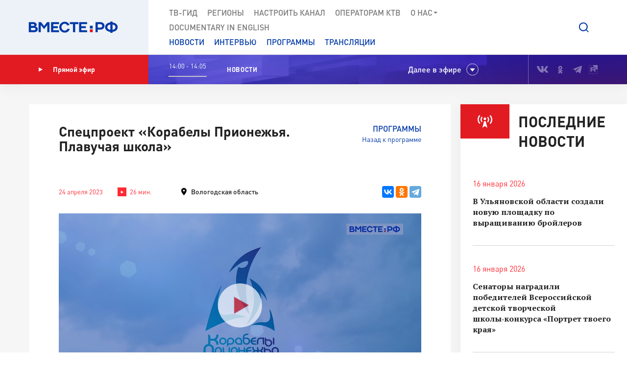

--- FILE ---
content_type: text/html; charset=UTF-8
request_url: https://vmeste-rf.tv/programs/korabely-prionezhya/spetsproekt-korabely-prionezhya-plavuchaya-shkola/
body_size: 17644
content:
<!DOCTYPE html>
<html lang="ru" prefix="og: https://ogp.me/ns#">
<head>
  <title>Спецпроект «Корабелы Прионежья. Плавучая школа»</title>
  <meta charset="UTF-8">
  <meta http-equiv="X-UA-Compatible" content="IE=edge">
  <meta name="viewport" content="width=device-width">
  <meta property="og:url" content="https://vmeste-rf.tv/programs/korabely-prionezhya/spetsproekt-korabely-prionezhya-plavuchaya-shkola/">
  <meta property="og:type" content="website">
  <meta property="og:title" content="Спецпроект «Корабелы Прионежья. Плавучая школа»">
  <meta property="og:description" content="Этот проект стал продолжением экспедиции «Вместе по Русскому Северу». В его рамках проходит обучение детей навыкам судоходства и судостроения. Главная задача – научить ребят работать в команде.
">
  <meta property="og:site_name" content="ВМЕСТЕ-РФ">
  <meta property="fb:pages" content="418166404933581">
  <meta name="yandex-verification" content="2b5345f45378dbea"/>
  <meta name="yandex-verification" content="79d3897598a75de1" />
  <link rel="icon" type="img/png" href="/local/templates/main/tpl/img/favicon-16x16.png" sizes="16x16"/>
  <link rel="icon" type="img/png" href="/local/templates/main/tpl/img/favicon-32x32.png" sizes="32x32"/>
  <link rel="apple-touch-icon-precomposed" href="/local/templates/main/tpl/img/apple-touch-icon-152x152.png" sizes="152x152"/>
  
  <script type="text/javascript" data-skip-moving="true">(function(w, d) {var v = w.frameCacheVars = {'CACHE_MODE':'HTMLCACHE','storageBlocks':[],'dynamicBlocks':{'top_banner':'d41d8cd98f00','LkGdQn':'7af24843904a','XEVOpk':'fb690bb3be47','ncNulJ':'104dc8a52cd1','stduvr':'960c58fb23ab','lLz7DV':'d41d8cd98f00','y34F6K':'d41d8cd98f00','go5QRA':'d41d8cd98f00','Zx8JQk':'d41d8cd98f00','hTivfS':'68b329da9893'},'AUTO_UPDATE':true,'AUTO_UPDATE_TTL':'360','version':'2'};var inv = false;if (v.AUTO_UPDATE === false){if (v.AUTO_UPDATE_TTL && v.AUTO_UPDATE_TTL > 0){var lm = Date.parse(d.lastModified);if (!isNaN(lm)){var td = new Date().getTime();if ((lm + v.AUTO_UPDATE_TTL * 1000) >= td){w.frameRequestStart = false;w.preventAutoUpdate = true;return;}inv = true;}}else{w.frameRequestStart = false;w.preventAutoUpdate = true;return;}}var r = w.XMLHttpRequest ? new XMLHttpRequest() : (w.ActiveXObject ? new w.ActiveXObject("Microsoft.XMLHTTP") : null);if (!r) { return; }w.frameRequestStart = true;var m = v.CACHE_MODE; var l = w.location; var x = new Date().getTime();var q = "?bxrand=" + x + (l.search.length > 0 ? "&" + l.search.substring(1) : "");var u = l.protocol + "//" + l.host + l.pathname + q;r.open("GET", u, true);r.setRequestHeader("BX-ACTION-TYPE", "get_dynamic");r.setRequestHeader("X-Bitrix-Composite", "get_dynamic");r.setRequestHeader("BX-CACHE-MODE", m);r.setRequestHeader("BX-CACHE-BLOCKS", v.dynamicBlocks ? JSON.stringify(v.dynamicBlocks) : "");if (inv){r.setRequestHeader("BX-INVALIDATE-CACHE", "Y");}try { r.setRequestHeader("BX-REF", d.referrer || "");} catch(e) {}if (m === "APPCACHE"){r.setRequestHeader("BX-APPCACHE-PARAMS", JSON.stringify(v.PARAMS));r.setRequestHeader("BX-APPCACHE-URL", v.PAGE_URL ? v.PAGE_URL : "");}r.onreadystatechange = function() {if (r.readyState != 4) { return; }var a = r.getResponseHeader("BX-RAND");var b = w.BX && w.BX.frameCache ? w.BX.frameCache : false;if (a != x || !((r.status >= 200 && r.status < 300) || r.status === 304 || r.status === 1223 || r.status === 0)){var f = {error:true, reason:a!=x?"bad_rand":"bad_status", url:u, xhr:r, status:r.status};if (w.BX && w.BX.ready && b){BX.ready(function() {setTimeout(function(){BX.onCustomEvent("onFrameDataRequestFail", [f]);}, 0);});}w.frameRequestFail = f;return;}if (b){b.onFrameDataReceived(r.responseText);if (!w.frameUpdateInvoked){b.update(false);}w.frameUpdateInvoked = true;}else{w.frameDataString = r.responseText;}};r.send();var p = w.performance;if (p && p.addEventListener && p.getEntries && p.setResourceTimingBufferSize){var e = 'resourcetimingbufferfull';var h = function() {if (w.BX && w.BX.frameCache && w.BX.frameCache.frameDataInserted){p.removeEventListener(e, h);}else {p.setResourceTimingBufferSize(p.getEntries().length + 50);}};p.addEventListener(e, h);}})(window, document);</script>
<script type="text/javascript" data-skip-moving="true">(function(w, d, n) {var cl = "bx-core";var ht = d.documentElement;var htc = ht ? ht.className : undefined;if (htc === undefined || htc.indexOf(cl) !== -1){return;}var ua = n.userAgent;if (/(iPad;)|(iPhone;)/i.test(ua)){cl += " bx-ios";}else if (/Windows/i.test(ua)){cl += ' bx-win';}else if (/Macintosh/i.test(ua)){cl += " bx-mac";}else if (/Linux/i.test(ua) && !/Android/i.test(ua)){cl += " bx-linux";}else if (/Android/i.test(ua)){cl += " bx-android";}cl += (/(ipad|iphone|android|mobile|touch)/i.test(ua) ? " bx-touch" : " bx-no-touch");cl += w.devicePixelRatio && w.devicePixelRatio >= 2? " bx-retina": " bx-no-retina";var ieVersion = -1;if (/AppleWebKit/.test(ua)){cl += " bx-chrome";}else if (/Opera/.test(ua)){cl += " bx-opera";}else if (/Firefox/.test(ua)){cl += " bx-firefox";}ht.className = htc ? htc + " " + cl : cl;})(window, document, navigator);</script>


<link href="/bitrix/js/ui/design-tokens/dist/ui.design-tokens.min.css?171242720322029" type="text/css"  rel="stylesheet" />
<link href="/bitrix/js/ui/fonts/opensans/ui.font.opensans.min.css?17124271852320" type="text/css"  rel="stylesheet" />
<link href="/bitrix/js/main/popup/dist/main.popup.bundle.min.css?171242745126598" type="text/css"  rel="stylesheet" />
<link href="/bitrix/js/fileman/player/videojs/video-js.min.css?171242743441747" type="text/css"  rel="stylesheet" />
<link href="/bitrix/cache/css/s1/main/page_fb299ddfcb6cc9cead72198a9352a312/page_fb299ddfcb6cc9cead72198a9352a312_v1.css?171256587135036" type="text/css"  rel="stylesheet" />
<link href="/bitrix/cache/css/s1/main/template_5b0a1e6f5cedcc3638a2edb167c9371c/template_5b0a1e6f5cedcc3638a2edb167c9371c_v1.css?1712565871207763" type="text/css"  data-template-style="true" rel="stylesheet" />







<meta property="og:image" content=/upload/resize_cache/iblock/2db/1040_585_2/4e0xkdwd46m3ublf77sy9zzv1bepvawe.jpg />
<meta name="twitter:card" content="summary_large_image" />
<meta name="twitter:description" content="Этот проект стал продолжением экспедиции «Вместе по Русскому Северу». В его рамках проходит обучение детей навыкам судоходства и судостроения. Главная задача – научить ребят работать в команде.
" />
<meta name="twitter:title" content="Спецпроект «Корабелы Прионежья. Плавучая школа»" />
<meta name="twitter:image" content="http://vmeste-rf.tv/upload/resize_cache/iblock/2db/1040_585_2/4e0xkdwd46m3ublf77sy9zzv1bepvawe.jpg" />



</head>

<body>
  
<!-- Top.Mail.Ru counter -->
<noscript><div><img src="https://top-fwz1.mail.ru/counter?id=3376785;js=na" style="position:absolute;left:-9999px;" alt="Top.Mail.Ru" /></div></noscript>
<!-- /Top.Mail.Ru counter -->

<!--[if lte IE 9]>
<div class="stop-modal">
  <div class="stop-modal-inn">
    <img class="stop-modal-img" src="/local/templates/main/tpl/img/logo_mini.png" alt="Logo">
    <div class="stop-modal-txt">
      <b>Вы используете очень <strong>устаревший</strong> браузер, котороый не обеспечивает безошибочную
        работу современных сайтов.</b><br> Пожалуйста,<br> <a href="http://browsehappy.com/">обновите ваш браузер</a><br>
      для получения возможности полноценно пользоваться интернетом, миллионы людей уже давно сделали это.
    </div>
  </div>
</div>
<![endif]-->
<noscript>
  <div class="stop-modal">
    <div class="stop-modal-inn">
      <img class="stop-modal-img" src="/local/templates/main/tpl/img/logo_mini.png" alt="Logo">
      <div class="stop-modal-txt">
        <strong>Похоже, что JavaScript отключен в вашем браузере.</strong><br>Вы должны включить JavaScript в настройках
        браузера,<br> для того чтобы полноценно пользоваться интернетом в общем<br> и нашим сайтом в частности.
      </div>
    </div>
  </div>
</noscript>
<!--Скрыто на время разработки -->
<!-- <div class="preloader"><div class="loader-spin"></div></div> -->

<div class="wrapper">
  <div id="panel">
      </div>
  <!-- banner-visible - если есть баннер -->
  <header class="header">
    <div id="bxdynamic_top_banner_start" style="display:none"></div><div id="bxdynamic_top_banner_end" style="display:none"></div>    <a class="header-mob-btn js-toggle-menu fixed"><span class="lines"></span></a>
    <div class="line header-top-line">
      <!-- <div class="beta" style="
          position: absolute;
          top: 0;
          left: 0;
          background: #18499d;
          color: white;
          font-family: 'DIN Pro';
          font-size: 12px;
          font-weight: 700;
          padding: 0 10px;
          z-index: 0;
      ">ТЕСТ</div> -->
      <div class="header-top-logo">
        <a href="/" rel="index">            <img src="/local/templates/main/tpl/img/logo.svg" alt="ВМЕСТЕ-РФ Телеканал совета федерации">
          </a>          <span class="logo-bg"></span>
      </div>
      <div class="header-top-search">
  <a class="btn-search js-search-show" role="button"></a>
  <div class="search-unit js-search-unit">
    <a class="search-unit-close js-search-close" role="button"></a>
    <form action="/search/index.php" class="search-unit-form">
      <div class="search-unit-head">
        <div class="form-line">
          <div class="search-unit-labels">Поиск</div>
          <div class="search-unit-inputs">
            <div class="search-unit-searchline">
                              <input type="text" name="q" value="" class="form-input searchline-input"
                       placeholder="Поиск"/>
                              <input name="s" type="submit" value="" class="searchline-submit"/>
                <button class="searchline-clear js-clear"></button>
            </div>
          </div>
        </div>
      </div>
      <div class="search-unit-body js-spoiler-body">
        <div class="form-line">
          <div class="search-unit-labels">В регионе</div>
          <div class="search-unit-inputs">
            <div class="selector">
              <input type="hidden" value="0">
              <div class="selector-val head_region"
                   data-val="0">Все регионы</div>
              <ul class="selector-list region_change">
                                  <li data-val="0" name_val="Все регионы">
                    Все регионы                    <input name="region" style="display:none" сlass="display_none " type="checkbox"
                           checked="checked"                           value="0"/>
                  </li>
                                  <li data-val="7" name_val="Алтайский край">
                    Алтайский край                    <input name="region" style="display:none" сlass="display_none " type="checkbox"
                                                      value="7"/>
                  </li>
                                  <li data-val="9" name_val="Амурская область">
                    Амурская область                    <input name="region" style="display:none" сlass="display_none " type="checkbox"
                                                      value="9"/>
                  </li>
                                  <li data-val="6" name_val="Архангельская область">
                    Архангельская область                    <input name="region" style="display:none" сlass="display_none " type="checkbox"
                                                      value="6"/>
                  </li>
                                  <li data-val="8" name_val="Астраханская область">
                    Астраханская область                    <input name="region" style="display:none" сlass="display_none " type="checkbox"
                                                      value="8"/>
                  </li>
                                  <li data-val="12" name_val="Белгородская область">
                    Белгородская область                    <input name="region" style="display:none" сlass="display_none " type="checkbox"
                                                      value="12"/>
                  </li>
                                  <li data-val="11" name_val="Брянская область">
                    Брянская область                    <input name="region" style="display:none" сlass="display_none " type="checkbox"
                                                      value="11"/>
                  </li>
                                  <li data-val="14" name_val="Владимирская область">
                    Владимирская область                    <input name="region" style="display:none" сlass="display_none " type="checkbox"
                                                      value="14"/>
                  </li>
                                  <li data-val="154" name_val="Волгоградская область">
                    Волгоградская область                    <input name="region" style="display:none" сlass="display_none " type="checkbox"
                                                      value="154"/>
                  </li>
                                  <li data-val="157" name_val="Вологодская область">
                    Вологодская область                    <input name="region" style="display:none" сlass="display_none " type="checkbox"
                                                      value="157"/>
                  </li>
                                  <li data-val="158" name_val="Воронежская область">
                    Воронежская область                    <input name="region" style="display:none" сlass="display_none " type="checkbox"
                                                      value="158"/>
                  </li>
                                  <li data-val="249706" name_val="Донецкая Народная Республика">
                    Донецкая Народная Республика                    <input name="region" style="display:none" сlass="display_none " type="checkbox"
                                                      value="249706"/>
                  </li>
                                  <li data-val="169" name_val="Еврейская автономная область">
                    Еврейская автономная область                    <input name="region" style="display:none" сlass="display_none " type="checkbox"
                                                      value="169"/>
                  </li>
                                  <li data-val="171" name_val="Забайкальский край">
                    Забайкальский край                    <input name="region" style="display:none" сlass="display_none " type="checkbox"
                                                      value="171"/>
                  </li>
                                  <li data-val="249709" name_val="Запорожская область">
                    Запорожская область                    <input name="region" style="display:none" сlass="display_none " type="checkbox"
                                                      value="249709"/>
                  </li>
                                  <li data-val="175" name_val="Ивановская область">
                    Ивановская область                    <input name="region" style="display:none" сlass="display_none " type="checkbox"
                                                      value="175"/>
                  </li>
                                  <li data-val="177" name_val="Иркутская область">
                    Иркутская область                    <input name="region" style="display:none" сlass="display_none " type="checkbox"
                                                      value="177"/>
                  </li>
                                  <li data-val="182" name_val="Кабардино-Балкарская Республика">
                    Кабардино-Балкарская Республика                    <input name="region" style="display:none" сlass="display_none " type="checkbox"
                                                      value="182"/>
                  </li>
                                  <li data-val="183" name_val="Калининградская область">
                    Калининградская область                    <input name="region" style="display:none" сlass="display_none " type="checkbox"
                                                      value="183"/>
                  </li>
                                  <li data-val="191" name_val="Калужская область">
                    Калужская область                    <input name="region" style="display:none" сlass="display_none " type="checkbox"
                                                      value="191"/>
                  </li>
                                  <li data-val="197" name_val="Камчатский край">
                    Камчатский край                    <input name="region" style="display:none" сlass="display_none " type="checkbox"
                                                      value="197"/>
                  </li>
                                  <li data-val="199" name_val="Карачаево-Черкесская Республика">
                    Карачаево-Черкесская Республика                    <input name="region" style="display:none" сlass="display_none " type="checkbox"
                                                      value="199"/>
                  </li>
                                  <li data-val="202" name_val="Кемеровская область - Кузбасс">
                    Кемеровская область - Кузбасс                    <input name="region" style="display:none" сlass="display_none " type="checkbox"
                                                      value="202"/>
                  </li>
                                  <li data-val="203" name_val="Кировская область">
                    Кировская область                    <input name="region" style="display:none" сlass="display_none " type="checkbox"
                                                      value="203"/>
                  </li>
                                  <li data-val="208" name_val="Костромская область">
                    Костромская область                    <input name="region" style="display:none" сlass="display_none " type="checkbox"
                                                      value="208"/>
                  </li>
                                  <li data-val="209" name_val="Краснодарский край">
                    Краснодарский край                    <input name="region" style="display:none" сlass="display_none " type="checkbox"
                                                      value="209"/>
                  </li>
                                  <li data-val="211" name_val="Красноярский край">
                    Красноярский край                    <input name="region" style="display:none" сlass="display_none " type="checkbox"
                                                      value="211"/>
                  </li>
                                  <li data-val="213" name_val="Курганская область">
                    Курганская область                    <input name="region" style="display:none" сlass="display_none " type="checkbox"
                                                      value="213"/>
                  </li>
                                  <li data-val="283" name_val="Курская область ">
                    Курская область                     <input name="region" style="display:none" сlass="display_none " type="checkbox"
                                                      value="283"/>
                  </li>
                                  <li data-val="225" name_val="Ленинградская область">
                    Ленинградская область                    <input name="region" style="display:none" сlass="display_none " type="checkbox"
                                                      value="225"/>
                  </li>
                                  <li data-val="226" name_val="Липецкая область">
                    Липецкая область                    <input name="region" style="display:none" сlass="display_none " type="checkbox"
                                                      value="226"/>
                  </li>
                                  <li data-val="249708" name_val="Луганская Народная Республика">
                    Луганская Народная Республика                    <input name="region" style="display:none" сlass="display_none " type="checkbox"
                                                      value="249708"/>
                  </li>
                                  <li data-val="227" name_val="Магаданская область">
                    Магаданская область                    <input name="region" style="display:none" сlass="display_none " type="checkbox"
                                                      value="227"/>
                  </li>
                                  <li data-val="230" name_val="Москва">
                    Москва                    <input name="region" style="display:none" сlass="display_none " type="checkbox"
                                                      value="230"/>
                  </li>
                                  <li data-val="144" name_val="Московская область">
                    Московская область                    <input name="region" style="display:none" сlass="display_none " type="checkbox"
                                                      value="144"/>
                  </li>
                                  <li data-val="146" name_val="Мурманская область">
                    Мурманская область                    <input name="region" style="display:none" сlass="display_none " type="checkbox"
                                                      value="146"/>
                  </li>
                                  <li data-val="147" name_val="Ненецкий автономный округ">
                    Ненецкий автономный округ                    <input name="region" style="display:none" сlass="display_none " type="checkbox"
                                                      value="147"/>
                  </li>
                                  <li data-val="148" name_val="Нижегородская область">
                    Нижегородская область                    <input name="region" style="display:none" сlass="display_none " type="checkbox"
                                                      value="148"/>
                  </li>
                                  <li data-val="149" name_val="Новгородская область">
                    Новгородская область                    <input name="region" style="display:none" сlass="display_none " type="checkbox"
                                                      value="149"/>
                  </li>
                                  <li data-val="150" name_val="Новосибирская область">
                    Новосибирская область                    <input name="region" style="display:none" сlass="display_none " type="checkbox"
                                                      value="150"/>
                  </li>
                                  <li data-val="152" name_val="Омская область">
                    Омская область                    <input name="region" style="display:none" сlass="display_none " type="checkbox"
                                                      value="152"/>
                  </li>
                                  <li data-val="153" name_val="Оренбургская область">
                    Оренбургская область                    <input name="region" style="display:none" сlass="display_none " type="checkbox"
                                                      value="153"/>
                  </li>
                                  <li data-val="155" name_val="Орловская область">
                    Орловская область                    <input name="region" style="display:none" сlass="display_none " type="checkbox"
                                                      value="155"/>
                  </li>
                                  <li data-val="166" name_val="Пензенская область">
                    Пензенская область                    <input name="region" style="display:none" сlass="display_none " type="checkbox"
                                                      value="166"/>
                  </li>
                                  <li data-val="170" name_val="Пермский край">
                    Пермский край                    <input name="region" style="display:none" сlass="display_none " type="checkbox"
                                                      value="170"/>
                  </li>
                                  <li data-val="172" name_val="Приморский край">
                    Приморский край                    <input name="region" style="display:none" сlass="display_none " type="checkbox"
                                                      value="172"/>
                  </li>
                                  <li data-val="179" name_val="Псковская область">
                    Псковская область                    <input name="region" style="display:none" сlass="display_none " type="checkbox"
                                                      value="179"/>
                  </li>
                                  <li data-val="180" name_val="Республика Адыгея">
                    Республика Адыгея                    <input name="region" style="display:none" сlass="display_none " type="checkbox"
                                                      value="180"/>
                  </li>
                                  <li data-val="185" name_val="Республика Алтай">
                    Республика Алтай                    <input name="region" style="display:none" сlass="display_none " type="checkbox"
                                                      value="185"/>
                  </li>
                                  <li data-val="189" name_val="Республика Башкортостан">
                    Республика Башкортостан                    <input name="region" style="display:none" сlass="display_none " type="checkbox"
                                                      value="189"/>
                  </li>
                                  <li data-val="198" name_val="Республика Бурятия">
                    Республика Бурятия                    <input name="region" style="display:none" сlass="display_none " type="checkbox"
                                                      value="198"/>
                  </li>
                                  <li data-val="200" name_val="Республика Дагестан">
                    Республика Дагестан                    <input name="region" style="display:none" сlass="display_none " type="checkbox"
                                                      value="200"/>
                  </li>
                                  <li data-val="204" name_val="Республика Ингушетия">
                    Республика Ингушетия                    <input name="region" style="display:none" сlass="display_none " type="checkbox"
                                                      value="204"/>
                  </li>
                                  <li data-val="207" name_val="Республика Калмыкия">
                    Республика Калмыкия                    <input name="region" style="display:none" сlass="display_none " type="checkbox"
                                                      value="207"/>
                  </li>
                                  <li data-val="210" name_val="Республика Карелия">
                    Республика Карелия                    <input name="region" style="display:none" сlass="display_none " type="checkbox"
                                                      value="210"/>
                  </li>
                                  <li data-val="214" name_val="Республика Коми">
                    Республика Коми                    <input name="region" style="display:none" сlass="display_none " type="checkbox"
                                                      value="214"/>
                  </li>
                                  <li data-val="221" name_val="Республика Крым">
                    Республика Крым                    <input name="region" style="display:none" сlass="display_none " type="checkbox"
                                                      value="221"/>
                  </li>
                                  <li data-val="223" name_val="Республика Марий Эл">
                    Республика Марий Эл                    <input name="region" style="display:none" сlass="display_none " type="checkbox"
                                                      value="223"/>
                  </li>
                                  <li data-val="224" name_val="Республика Мордовия">
                    Республика Мордовия                    <input name="region" style="display:none" сlass="display_none " type="checkbox"
                                                      value="224"/>
                  </li>
                                  <li data-val="229" name_val="Республика Саха (Якутия)">
                    Республика Саха (Якутия)                    <input name="region" style="display:none" сlass="display_none " type="checkbox"
                                                      value="229"/>
                  </li>
                                  <li data-val="232" name_val="Республика Северная Осетия - Алания">
                    Республика Северная Осетия - Алания                    <input name="region" style="display:none" сlass="display_none " type="checkbox"
                                                      value="232"/>
                  </li>
                                  <li data-val="234" name_val="Республика Татарстан">
                    Республика Татарстан                    <input name="region" style="display:none" сlass="display_none " type="checkbox"
                                                      value="234"/>
                  </li>
                                  <li data-val="237" name_val="Республика Тыва">
                    Республика Тыва                    <input name="region" style="display:none" сlass="display_none " type="checkbox"
                                                      value="237"/>
                  </li>
                                  <li data-val="238" name_val="Республика Хакасия">
                    Республика Хакасия                    <input name="region" style="display:none" сlass="display_none " type="checkbox"
                                                      value="238"/>
                  </li>
                                  <li data-val="143" name_val="Ростовская область">
                    Ростовская область                    <input name="region" style="display:none" сlass="display_none " type="checkbox"
                                                      value="143"/>
                  </li>
                                  <li data-val="145" name_val="Рязанская область">
                    Рязанская область                    <input name="region" style="display:none" сlass="display_none " type="checkbox"
                                                      value="145"/>
                  </li>
                                  <li data-val="151" name_val="Самарская область">
                    Самарская область                    <input name="region" style="display:none" сlass="display_none " type="checkbox"
                                                      value="151"/>
                  </li>
                                  <li data-val="156" name_val="Санкт-Петербург">
                    Санкт-Петербург                    <input name="region" style="display:none" сlass="display_none " type="checkbox"
                                                      value="156"/>
                  </li>
                                  <li data-val="159" name_val="Саратовская область">
                    Саратовская область                    <input name="region" style="display:none" сlass="display_none " type="checkbox"
                                                      value="159"/>
                  </li>
                                  <li data-val="161" name_val="Сахалинская область">
                    Сахалинская область                    <input name="region" style="display:none" сlass="display_none " type="checkbox"
                                                      value="161"/>
                  </li>
                                  <li data-val="167" name_val="Свердловская область">
                    Свердловская область                    <input name="region" style="display:none" сlass="display_none " type="checkbox"
                                                      value="167"/>
                  </li>
                                  <li data-val="168" name_val="Севастополь">
                    Севастополь                    <input name="region" style="display:none" сlass="display_none " type="checkbox"
                                                      value="168"/>
                  </li>
                                  <li data-val="173" name_val="Смоленская область">
                    Смоленская область                    <input name="region" style="display:none" сlass="display_none " type="checkbox"
                                                      value="173"/>
                  </li>
                                  <li data-val="176" name_val="Ставропольский край">
                    Ставропольский край                    <input name="region" style="display:none" сlass="display_none " type="checkbox"
                                                      value="176"/>
                  </li>
                                  <li data-val="178" name_val="Тамбовская область">
                    Тамбовская область                    <input name="region" style="display:none" сlass="display_none " type="checkbox"
                                                      value="178"/>
                  </li>
                                  <li data-val="181" name_val="Тверская область">
                    Тверская область                    <input name="region" style="display:none" сlass="display_none " type="checkbox"
                                                      value="181"/>
                  </li>
                                  <li data-val="184" name_val="Томская область">
                    Томская область                    <input name="region" style="display:none" сlass="display_none " type="checkbox"
                                                      value="184"/>
                  </li>
                                  <li data-val="186" name_val="Тульская область">
                    Тульская область                    <input name="region" style="display:none" сlass="display_none " type="checkbox"
                                                      value="186"/>
                  </li>
                                  <li data-val="190" name_val="Тюменская область">
                    Тюменская область                    <input name="region" style="display:none" сlass="display_none " type="checkbox"
                                                      value="190"/>
                  </li>
                                  <li data-val="192" name_val="Удмуртская республика">
                    Удмуртская республика                    <input name="region" style="display:none" сlass="display_none " type="checkbox"
                                                      value="192"/>
                  </li>
                                  <li data-val="196" name_val="Ульяновская область">
                    Ульяновская область                    <input name="region" style="display:none" сlass="display_none " type="checkbox"
                                                      value="196"/>
                  </li>
                                  <li data-val="201" name_val="Хабаровский край">
                    Хабаровский край                    <input name="region" style="display:none" сlass="display_none " type="checkbox"
                                                      value="201"/>
                  </li>
                                  <li data-val="205" name_val="Ханты-Мансийский автономный округ — Югра">
                    Ханты-Мансийский автономный округ — Югра                    <input name="region" style="display:none" сlass="display_none " type="checkbox"
                                                      value="205"/>
                  </li>
                                  <li data-val="249710" name_val="Херсонская область">
                    Херсонская область                    <input name="region" style="display:none" сlass="display_none " type="checkbox"
                                                      value="249710"/>
                  </li>
                                  <li data-val="206" name_val="Челябинская область">
                    Челябинская область                    <input name="region" style="display:none" сlass="display_none " type="checkbox"
                                                      value="206"/>
                  </li>
                                  <li data-val="212" name_val="Чеченская Республика">
                    Чеченская Республика                    <input name="region" style="display:none" сlass="display_none " type="checkbox"
                                                      value="212"/>
                  </li>
                                  <li data-val="220" name_val="Чувашская Республика">
                    Чувашская Республика                    <input name="region" style="display:none" сlass="display_none " type="checkbox"
                                                      value="220"/>
                  </li>
                                  <li data-val="222" name_val="Чукотский автономный округ">
                    Чукотский автономный округ                    <input name="region" style="display:none" сlass="display_none " type="checkbox"
                                                      value="222"/>
                  </li>
                                  <li data-val="228" name_val="Ямало-Ненецкий автономный округ">
                    Ямало-Ненецкий автономный округ                    <input name="region" style="display:none" сlass="display_none " type="checkbox"
                                                      value="228"/>
                  </li>
                                  <li data-val="231" name_val="Ярославская область">
                    Ярославская область                    <input name="region" style="display:none" сlass="display_none " type="checkbox"
                                                      value="231"/>
                  </li>
                              </ul>
            </div>
          </div>
        </div>
        <!--// Search on date-->
        <div class="form-line">
          <div class="search-unit-labels">По дате</div>
          <div class="search-unit-inputs">
            <div class="content-head-inputs is-short">
              <input name="from" class="form-input for-date js-date-validate" type="text" placeholder="от"
                     value="">
            </div>
            <div class="content-head-inputs is-short">
              <input name="to" class="form-input for-date js-date-validate" type="text" placeholder="до"
                     value="">
            </div>
          </div>
        </div>
                  <div class="form-line">
            <div class="search-unit-labels">По типу материала</div>
            <div class="search-unit-inputs">
                                                <label class="form-checkbox">
                  <input name="where_id[]" type="checkbox"
                                                  value="6"><span>Новости</span>
                </label>
                                                <label class="form-checkbox">
                  <input name="where_id[]" type="checkbox"
                                                  value="5"><span>Программы</span>
                </label>
                                                                                        <label class="form-checkbox">
                  <input name="where_id[]" type="checkbox"
                                                  value="9"><span>Трансляции</span>
                </label>
                          </div>
          </div>
                <div class="form-line txt-center top-40">
          <input class="btn btn-red search-unit-submit" type="submit" value="Поиск">
        </div>
      </div>
      <a class="btn btn-link search-unit-resize js-spoiler-search" role="button">Расширенный поиск</a>
    </form>
  </div>
</div>      <nav class="header-top-nav">
        <div class="search-unit-searchline header-mob-search">
<form action="/search/index.php">
            <input type="text" name="q" value="" class="form-input searchline-input" placeholder="Поиск в новостях"/>
        <input name="s" type="submit" value="" class="searchline-submit has-blue-icon" />
    <button class="searchline-clear js-clear"></button>
</form>
</div>        <div id="bxdynamic_LkGdQn_start" style="display:none"></div>
 <ul class="header-top-menu is-graymenu">

	
	
					<li><a href="/tv-guide/">ТВ-Гид</a></li>
		
	
	

	
	
					<li><a href="/regions/">Регионы</a></li>
		
	
	

	
	
					<li><a href="/tune-to-channel/">Настроить канал</a></li>
		
	
	

	
	
					<li><a href="/channel/operators-ktv/">Операторам КТВ</a></li>
		
	
	

	
	
					<li class="has-submenu"><a >О нас<i class="icon-submenu"></i></a>
				<ul class="header-top-submenu">
		
	
	

	
	
					<li><a href="/channel/concept/">Концепция</a></li>
		
	
	

	
	
					<li><a href="/partners/">Партнеры</a></li>
		
	
	

	
	
					<li><a href="/channel/faces/">Лица канала</a></li>
		
	
	

	
	
					<li><a href="/channel/contacts/">Контакты</a></li>
		
	
	

	
	
					<li><a href="/channel/management/">Руководство канала</a></li>
		
	
	

	
	
					<li><a href="/channel/details/">Информация/Реквизиты</a></li>
		
	
	

			</ul></li>	
	
					<li><a href="https://www.youtube.com/@together-rf">Documеntary in English</a></li>
		
	
	


</ul>
<div id="bxdynamic_LkGdQn_end" style="display:none"></div>
        <div id="bxdynamic_XEVOpk_start" style="display:none"></div>
<ul class="header-top-menu is-bluemenu">

		<li><a href="/news/">Новости</a></li>
		<li><a href="/programs/205/">Интервью</a></li>
		<li><a href="/programs/">Программы</a></li>
		<li><a href="/broadcast/">Трансляции</a></li>
</ul>
<div id="bxdynamic_XEVOpk_end" style="display:none"></div>        <ul class="header-mob-seti seti-list has-blue-icons"> <!-- для мобильного меню -->
          <li><a class="vk" href="https://vk.com/vmeste_rf" target="_blank" title="Вместе-РФ во ВКонтакте"></a></li>
<li><a class="ok" href="https://ok.ru/vmesterf" target="_blank" title="Вместе-РФ в Одноклассниках"></a></li>
<!--<li><a class="tw" href="https://twitter.com/vmesterf" target="_blank" title="Вместе-РФ в Twitter"></a></li>
<li><a class="fb" href="https://ru-ru.facebook.com/VMESTE.RF/" target="_blank" title="Вместе-РФ в Facebook"></a></li>
<li><a class="gp" href="#" title="Наша страница в Гугл-плюс"></a></li>-->
<li><a class="tg" href="/" target="_blank" title="Вместе-РФ в Телеграме"></a></li>
<!--<li><a class="in" href="https://www.instagram.com/vmesterftv/" target="_blank" title="Вместе-РФ в Instagram"></a></li>-->
<li><a class="rt" href="https://rutube.ru/video/person/23349009/" target="_blank" title="Вместе-РФ в RUTUBE"></a></li>        </ul>
      </nav>
    </div><!-- END header-top-line -->
    <div class="header-padding"></div>

    <div id="bxdynamic_ncNulJ_start" style="display:none"></div>			<div class="line header-mid-line">
		<div class="header-mid-ether">
			<a class="btn-ether" href="/live/"><i class="icon-play"></i>Прямой эфир</a>
		</div>
		<ul class="header-mid-seti seti-list">
			<li><a class="vk" href="https://vk.com/vmeste_rf" target="_blank" title="Вместе-РФ во ВКонтакте"></a></li>
<li><a class="ok" href="https://ok.ru/vmesterf" target="_blank" title="Вместе-РФ в Одноклассниках"></a></li>
<!--<li><a class="tw" href="https://twitter.com/vmesterf" target="_blank" title="Вместе-РФ в Twitter"></a></li>
<li><a class="fb" href="https://ru-ru.facebook.com/VMESTE.RF/" target="_blank" title="Вместе-РФ в Facebook"></a></li>
<li><a class="gp" href="#" title="Наша страница в Гугл-плюс"></a></li>-->
<li><a class="tg" href="/" target="_blank" title="Вместе-РФ в Телеграме"></a></li>
<!--<li><a class="in" href="https://www.instagram.com/vmesterftv/" target="_blank" title="Вместе-РФ в Instagram"></a></li>-->
<li><a class="rt" href="https://rutube.ru/video/person/23349009/" target="_blank" title="Вместе-РФ в RUTUBE"></a></li>		</ul>
		<div class="header-mid-now">
			<div class="now-time">
				<div class="now-time-data">08:30 - 09:00</div>

				<div class="now-time-line">
					<span style="width: 76.666666666667%;"
						  title="Прошло 76.666666666667% времени телепередачи"></span>
				</div>
			</div>
			<div class="now-note">
				<span>«Я тебя знаю». Кириллов </span>			</div>
			<div class="next">Далее в эфире</div>
		</div>
		<div class="header-mob-programs">
			<a class="mob-programs-btn js-programs-toggle" role="button">Показать программу</a>
		</div>
	</div><!-- END header-mid-line -->
			<div class="line header-btm-line">
			<div class="header-btm-title">Далее <br>в эфире</div>
			<div class="header-btm-programs js-programs-slider">
															<div class="program-slide">
							<div class="program-time"><i
									class="icon-clocks-red"></i>09:00 – 09:15							</div>
							<div class="program-text">
								<span class="program-title program-title__hover">Новости</span>
								<span class="program-note">
																	</span>
															</div>
						</div>
											<div class="program-slide">
							<div class="program-time"><i
									class="icon-clocks-red"></i>09:15 – 09:30							</div>
							<div class="program-text">
								<span class="program-title ">Государственная грамота. Указы Петра I. Указ о должности фискалов</span>
								<span class="program-note">
																	</span>
																										<a class="program-link" href="/programs/tsikl-gosudarstvennaya-gramota-ukazy-petra-1/gosudarstvennaya-gramota-ukazy-petra-i-ukaz-o-dolzhnosti-fiskalov/"></a>
															</div>
						</div>
											<div class="program-slide">
							<div class="program-time"><i
									class="icon-clocks-red"></i>09:30 – 10:00							</div>
							<div class="program-text">
								<span class="program-title ">Люди РФ. Священник Аркадий Петровцев. Время собирать камни</span>
								<span class="program-note">
																	</span>
																										<a class="program-link" href="/programs/214/lyudi-rf-svyashchennik-arkadiy-petrovtsev-vremya-sobirat-kamni/"></a>
															</div>
						</div>
											<div class="program-slide">
							<div class="program-time"><i
									class="icon-clocks-red"></i>10:00 – 10:15							</div>
							<div class="program-text">
								<span class="program-title program-title__hover">Новости</span>
								<span class="program-note">
																	</span>
															</div>
						</div>
											<div class="program-slide">
							<div class="program-time"><i
									class="icon-clocks-red"></i>10:15 – 10:25							</div>
							<div class="program-text">
								<span class="program-title program-title__hover">Актуальное интервью</span>
								<span class="program-note">
																	</span>
															</div>
						</div>
											<div class="program-slide">
							<div class="program-time"><i
									class="icon-clocks-red"></i>10:25 – 11:00							</div>
							<div class="program-text">
								<span class="program-title program-title__hover">д/ф «Чтобы жил сайгак»</span>
								<span class="program-note">
																	</span>
															</div>
						</div>
											<div class="program-slide">
							<div class="program-time"><i
									class="icon-clocks-red"></i>11:00 – 11:15							</div>
							<div class="program-text">
								<span class="program-title program-title__hover">Новости</span>
								<span class="program-note">
																	</span>
															</div>
						</div>
											<div class="program-slide">
							<div class="program-time"><i
									class="icon-clocks-red"></i>11:15 – 11:30							</div>
							<div class="program-text">
								<span class="program-title ">Юрий Воробьев. Антикризисный план поддержки лесной отрасли</span>
								<span class="program-note">
																	</span>
																										<a class="program-link" href="/programs/205/yuriy-vorobev-antikrizisnyy-plan-podderzhki-lesnoy-otrasli/"></a>
															</div>
						</div>
											<div class="program-slide">
							<div class="program-time"><i
									class="icon-clocks-red"></i>11:30 – 11:45							</div>
							<div class="program-text">
								<span class="program-title ">Точки роста. Республика Дагестан</span>
								<span class="program-note">
																	</span>
																										<a class="program-link" href="/programs/growth-point/tochki-rosta-respublika-dagestan/"></a>
															</div>
						</div>
											<div class="program-slide">
							<div class="program-time"><i
									class="icon-clocks-red"></i>11:45 – 12:00							</div>
							<div class="program-text">
								<span class="program-title program-title__hover">Специальный репортаж. Тульская область </span>
								<span class="program-note">
																	</span>
															</div>
						</div>
											<div class="program-slide">
							<div class="program-time"><i
									class="icon-clocks-red"></i>12:00 – 12:05							</div>
							<div class="program-text">
								<span class="program-title program-title__hover">Новости</span>
								<span class="program-note">
																	</span>
															</div>
						</div>
											<div class="program-slide">
							<div class="program-time"><i
									class="icon-clocks-red"></i>12:05 – 12:10							</div>
							<div class="program-text">
								<span class="program-title ">Региональная пресса. Выпуск 13 января 2026 года</span>
								<span class="program-note">
																	</span>
																										<a class="program-link" href="/programs/44336/regionalnaya-pressa-vypusk-13-yanvarya-2026-goda/"></a>
															</div>
						</div>
											<div class="program-slide">
							<div class="program-time"><i
									class="icon-clocks-red"></i>12:10 – 12:25							</div>
							<div class="program-text">
								<span class="program-title program-title__hover">Андрей Кутепов. Итоги работы Комитета Совета Федерации по экономической политике в 2025 году</span>
								<span class="program-note">
																	</span>
															</div>
						</div>
											<div class="program-slide">
							<div class="program-time"><i
									class="icon-clocks-red"></i>12:25 – 12:45							</div>
							<div class="program-text">
								<span class="program-title program-title__hover">Новости РЖД</span>
								<span class="program-note">
																	</span>
															</div>
						</div>
											<div class="program-slide">
							<div class="program-time"><i
									class="icon-clocks-red"></i>12:45 – 12:55							</div>
							<div class="program-text">
								<span class="program-title program-title__hover">Сенат. Репортаж</span>
								<span class="program-note">
																	</span>
															</div>
						</div>
											<div class="program-slide">
							<div class="program-time"><i
									class="icon-clocks-red"></i>12:55 – 13:00							</div>
							<div class="program-text">
								<span class="program-title ">«Парламентская газета». Обзор номера 16 января 2026 года</span>
								<span class="program-note">
																	</span>
																										<a class="program-link" href="/programs/28337/parlamentskaya-gazeta-obzor-nomera-16-yanvarya-2026-goda/"></a>
															</div>
						</div>
											<div class="program-slide">
							<div class="program-time"><i
									class="icon-clocks-red"></i>13:00 – 13:05							</div>
							<div class="program-text">
								<span class="program-title program-title__hover">Новости</span>
								<span class="program-note">
																	</span>
															</div>
						</div>
											<div class="program-slide">
							<div class="program-time"><i
									class="icon-clocks-red"></i>13:05 – 13:15							</div>
							<div class="program-text">
								<span class="program-title ">Обзор «Российской газеты». Выпуск 12 января 2026 года </span>
								<span class="program-note">
																	</span>
																										<a class="program-link" href="/programs/69613/obzor-rossiyskoy-gazety-vypusk-12-yanvarya-2026-goda-/"></a>
															</div>
						</div>
											<div class="program-slide">
							<div class="program-time"><i
									class="icon-clocks-red"></i>13:15							</div>
							<div class="program-text">
								<span class="program-title ">Инженеры. Фортификации Тотлебена</span>
								<span class="program-note">
																	</span>
																										<a class="program-link" href="/programs/tsikl-inzhenery/inzhenery-fortifikatsii-totlebena/"></a>
															</div>
						</div>
												</div><!-- END header-btm-programs -->
		</div><!-- END header-btm-line -->
	
<div id="bxdynamic_ncNulJ_end" style="display:none"></div>
  </header><!-- END header -->
    <main class="main">
                <div class="content-body">
                
<div class="content-cntr">
  <section class="content-cntr-section has-white-bg has-padding">
  <header class="content-header">
    <aside class="content-header-side">
      <a href="/programs/" class="content-header-rubric">Программы</a>
      <a class="content-header-back js-go-backward" href="/programs/korabely-prionezhya/"
         role="button">Назад к программе</a>
    </aside>
    <div class="content-header-main">
      <h1 class="content-subtitle">Спецпроект «Корабелы Прионежья. Плавучая школа»</h1>
    </div>
  </header>
  <div class="content-body">
          <div class="video-unit no-btm-margin">
        <div class="content-article-info">
          <ul class="video-unit-datas">
            <li>24 апреля 2023</li>

            <li><i class="icon-play"></i>26 мин.</li>
          </ul>

                      <div class="content-header-region">Вологодская область</div>
                                        <div class="ya-share2" data-services="vkontakte,odnoklassniki,telegram"></div>
        </div>

        <div class="video-unit-screen">
                    <div class="video-unit-poster js-video-init" data-youtube="fz3B1J3eU7Q">
                          <img class="video-unit-img" src="/upload/resize_cache/iblock/2db/1040_585_2/4e0xkdwd46m3ublf77sy9zzv1bepvawe.jpg"
                   alt="Local video">
                        <a class="video-unit-start"></a>
          </div>
                      <video class="video-unit-local"
                   src="/upload/video/translations/2023/21-04-2023/Spesrep_Korabeli_24_04_2023.mp4"
                   controls title="Спецпроект «Корабелы Прионежья. Плавучая школа».mp4" preload="auto">
              <!--source   type='video/mp4;  codecs="avc1.42E01E, mp4a.40.2, h.264"'-->
            </video>
                  </div>
      </div>
        <div class="user-content-styles">
      <div class="video-unit-text"><p>
	 Этот проект стал продолжением экспедиции «Вместе по Русскому Северу».
</p>
<p>
	 В его рамках проходит обучение детей навыкам судоходства и судостроения. Главная задача – научить ребят работать в команде.
</p></div>
    </div>
  </div>
</section>      <section class="content-cntr-section">
    <h3 class="content-title programs-tiles-title">Другие выпуски:</h3>
    <div class="programs-tiles-line mosaic" id="salvattore-grid" data-columns>
              <div class=" mosaic-tile">
          <div class=" mosaic-program js-animated-mosaic">
            <div class="program-img">
              <a href="/programs/korabely-prionezhya/dokumentalnyy-film-onezhskiy-parus/" title="Документальный фильм «Онежский парус»">
                <img src="/upload/resize_cache/iblock/39d/1040_585_2/pnkknyehtirsan4mtv03ylt66jq2kdbz.jpg" alt="Документальный фильм «Онежский парус»">
              </a>
            </div>
            <a href="/programs/korabely-prionezhya/dokumentalnyy-film-onezhskiy-parus/" title="Документальный фильм «Онежский парус»">
              <div class="program-text">
                <div
                    class="program-date">26 мая 2025</div>
                <div class="program-title">Документальный фильм «Онежский парус»</div>
                                  <div class="program-note">Фильм рассказывает об исследовательской образовательной экспедиции «Онежский парус», организованной в рамках проекта «Корабелы Прионежья». </div>
                              </div>
            </a>
          </div>
        </div>
              <div class=" mosaic-tile">
          <div class=" mosaic-program js-animated-mosaic">
            <div class="program-img">
              <a href="/programs/korabely-prionezhya/spetsproekt-korabely-prionezhya-vtoraya-plavuchaya-shkola/" title="«Корабелы Прионежья». Вторая плавучая школа">
                <img src="/upload/resize_cache/iblock/68a/420_236_2/i3n5zoxbnn38lo713qmi094picdkygw5.jpg" alt="«Корабелы Прионежья». Вторая плавучая школа">
              </a>
            </div>
            <a href="/programs/korabely-prionezhya/spetsproekt-korabely-prionezhya-vtoraya-plavuchaya-shkola/" title="«Корабелы Прионежья». Вторая плавучая школа">
              <div class="program-text">
                <div
                    class="program-date">31 мая 2024</div>
                <div class="program-title">«Корабелы Прионежья». Вторая плавучая школа</div>
                                  <div class="program-note">В 2023 году плавучая школа «Корабелы Прионежья» провела второй сезон комплексных экспедиций по водным путям Русского Севера.</div>
                              </div>
            </a>
          </div>
        </div>
              <div class=" mosaic-tile">
          <div class=" mosaic-program js-animated-mosaic">
            <div class="program-img">
              <a href="/programs/korabely-prionezhya/spetsproekt-videodnevnik-vi-molodezhnogo-festivalya-klubov-sudostroeniya-i-sudokhodstva-plavuchaya-sh/" title="Видеодневник VI Молодежного фестиваля клубов судостроения и судоходства «Плавучая школа» «Корабелы Прионежья»">
                <img src="/upload/resize_cache/iblock/b84/420_236_2/z6r5ct2l038qyq6ismk9xz8szha4aszm.jpg" alt="Видеодневник VI Молодежного фестиваля клубов судостроения и судоходства «Плавучая школа» «Корабелы Прионежья»">
              </a>
            </div>
            <a href="/programs/korabely-prionezhya/spetsproekt-videodnevnik-vi-molodezhnogo-festivalya-klubov-sudostroeniya-i-sudokhodstva-plavuchaya-sh/" title="Видеодневник VI Молодежного фестиваля клубов судостроения и судоходства «Плавучая школа» «Корабелы Прионежья»">
              <div class="program-text">
                <div
                    class="program-date">23 ноября 2022</div>
                <div class="program-title">Видеодневник VI Молодежного фестиваля клубов судостроения и судоходства «Плавучая школа» «Корабелы Прионежья»</div>
                                  <div class="program-note">VI детско-юношеский фестиваль судостроения и судоходства «Корабелы Прионежья» прошёл в Вытегорском районе в июле 2022 года. <br />
Для участников со всех уголков страны эксперты провели мастер-классы.<br />
</div>
                              </div>
            </a>
          </div>
        </div>
              <div class=" mosaic-tile">
          <div class=" mosaic-program js-animated-mosaic">
            <div class="program-img">
              <a href="/programs/korabely-prionezhya/dokumentalnyy-film-vmeste-po-russkomu-severu-po-volgo-baltiyskomu-kanalu-ot-onezhskogo-ozera-do-goro/" title="Документальный фильм «Вместе по Русскому Северу: по Волго-Балтийскому каналу от Онежского озера до города Череповца и обратно»">
                <img src="/upload/resize_cache/iblock/770/420_236_2/29wvfyzi971bt1pzs7taxtemgrzdg8cv.jpg" alt="Документальный фильм «Вместе по Русскому Северу: по Волго-Балтийскому каналу от Онежского озера до города Череповца и обратно»">
              </a>
            </div>
            <a href="/programs/korabely-prionezhya/dokumentalnyy-film-vmeste-po-russkomu-severu-po-volgo-baltiyskomu-kanalu-ot-onezhskogo-ozera-do-goro/" title="Документальный фильм «Вместе по Русскому Северу: по Волго-Балтийскому каналу от Онежского озера до города Череповца и обратно»">
              <div class="program-text">
                <div
                    class="program-date">26 января 2023</div>
                <div class="program-title">Документальный фильм «Вместе по Русскому Северу: по Волго-Балтийскому каналу от Онежского озера до города Череповца и обратно»</div>
                              </div>
            </a>
          </div>
        </div>
              <div class=" mosaic-tile">
          <div class=" mosaic-program js-animated-mosaic">
            <div class="program-img">
              <a href="/programs/korabely-prionezhya/dokumentalnyy-film-vmeste-po-russkomu-severu-po-volgo-baltiyskomu-i-severo-dvinskomu-vodnym-putyam-o/" title="Документальный фильм «Вместе по Русскому Северу: по Волго-Балтийскому и Северо-Двинскому водным путям от Онежского озера до Вологды»">
                <img src="/upload/resize_cache/iblock/0b4/420_236_2/lvodcs95q49lx2jw6gq32d3lornktm03.jpg" alt="Документальный фильм «Вместе по Русскому Северу: по Волго-Балтийскому и Северо-Двинскому водным путям от Онежского озера до Вологды»">
              </a>
            </div>
            <a href="/programs/korabely-prionezhya/dokumentalnyy-film-vmeste-po-russkomu-severu-po-volgo-baltiyskomu-i-severo-dvinskomu-vodnym-putyam-o/" title="Документальный фильм «Вместе по Русскому Северу: по Волго-Балтийскому и Северо-Двинскому водным путям от Онежского озера до Вологды»">
              <div class="program-text">
                <div
                    class="program-date">26 января 2023</div>
                <div class="program-title">Документальный фильм «Вместе по Русскому Северу: по Волго-Балтийскому и Северо-Двинскому водным путям от Онежского озера до Вологды»</div>
                                  <div class="program-note">Участники школы «Корабелы Прионежья» в 2021 году совершили путешествие по Волго-Балтийскому и Северо-Двинскому водным путям.</div>
                              </div>
            </a>
          </div>
        </div>
              <div class=" mosaic-tile">
          <div class=" mosaic-program js-animated-mosaic">
            <div class="program-img">
              <a href="/programs/korabely-prionezhya/documentary-shipbuilders-of-prionezhye/" title="Документальный фильм «Вместе по Русскому Северу. На пути к Северной Пальмире»">
                <img src="/upload/resize_cache/iblock/55f/420_236_2/55f7c3ebb3d7143b82b4b743bf01d185.jpg" alt="Документальный фильм «Вместе по Русскому Северу. На пути к Северной Пальмире»">
              </a>
            </div>
            <a href="/programs/korabely-prionezhya/documentary-shipbuilders-of-prionezhye/" title="Документальный фильм «Вместе по Русскому Северу. На пути к Северной Пальмире»">
              <div class="program-text">
                <div
                    class="program-date">24 декабря 2019</div>
                <div class="program-title">Документальный фильм «Вместе по Русскому Северу. На пути к Северной Пальмире»</div>
                                  <div class="program-note">Это фильм об учениках кадетской школы, которая находится в городе Вытегра на Вологодчине. Ребята строят корабли, а потом ходят под парусами. </div>
                              </div>
            </a>
          </div>
        </div>
              <div class=" mosaic-tile">
          <div class=" mosaic-program js-animated-mosaic">
            <div class="program-img">
              <a href="/programs/korabely-prionezhya/dokumentalnyy-film-novye-gorizonty-korabelov-prionezhya-solovetskie-ostrova/" title="Документальный фильм «Новые горизонты корабелов Прионежья. Соловецкие острова»">
                <img src="/upload/resize_cache/iblock/21c/420_236_2/21cefe507ccb7254da4d5788a1e593d5.jpg" alt="Документальный фильм «Новые горизонты корабелов Прионежья. Соловецкие острова»">
              </a>
            </div>
            <a href="/programs/korabely-prionezhya/dokumentalnyy-film-novye-gorizonty-korabelov-prionezhya-solovetskie-ostrova/" title="Документальный фильм «Новые горизонты корабелов Прионежья. Соловецкие острова»">
              <div class="program-text">
                <div
                    class="program-date">24 декабря 2018</div>
                <div class="program-title">Документальный фильм «Новые горизонты корабелов Прионежья. Соловецкие острова»</div>
                                  <div class="program-note">Телеканал «Вместе-РФ» представляет новый фильм о воспитанниках центра «Корабелы Прионежья». ﻿Это история о путешествии ребят на парусной шхуне от Вытегры до Соловков.</div>
                              </div>
            </a>
          </div>
        </div>
              <div class=" mosaic-tile">
          <div class=" mosaic-program js-animated-mosaic">
            <div class="program-img">
              <a href="/programs/korabely-prionezhya/special-report-shipbuilders-of-prionezhye-a-trip-around-the-world/" title="Документальный фильм «Корабелы Прионежья. Кругосветное путешествие»">
                <img src="/upload/resize_cache/iblock/c2b/420_236_2/u7biyywkhk33omwi87am2ibgf1eqbmym.jpg" alt="Документальный фильм «Корабелы Прионежья. Кругосветное путешествие»">
              </a>
            </div>
            <a href="/programs/korabely-prionezhya/special-report-shipbuilders-of-prionezhye-a-trip-around-the-world/" title="Документальный фильм «Корабелы Прионежья. Кругосветное путешествие»">
              <div class="program-text">
                <div
                    class="program-date">27 ноября 2017</div>
                <div class="program-title">Документальный фильм «Корабелы Прионежья. Кругосветное путешествие»</div>
                                  <div class="program-note"><p>
	 Фильм рассказывает о путешествии юных воспитанников центра «Корабелы Прионежья», расположенного в&nbsp;Вытегорском районе Вологодской области.
</p></div>
                              </div>
            </a>
          </div>
        </div>
              <div class=" mosaic-tile">
          <div class=" mosaic-program js-animated-mosaic">
            <div class="program-img">
              <a href="/programs/korabely-prionezhya/proekt-korabely-prionezhya-2016-rodnaya-gavan/" title="Проект «Корабелы Прионежья-2016. Родная гавань»">
                <img src="/upload/resize_cache/iblock/cb4/420_236_2/u924ohb3jyixxslp7s8805dlgqcaph13.jpg" alt="Проект «Корабелы Прионежья-2016. Родная гавань»">
              </a>
            </div>
            <a href="/programs/korabely-prionezhya/proekt-korabely-prionezhya-2016-rodnaya-gavan/" title="Проект «Корабелы Прионежья-2016. Родная гавань»">
              <div class="program-text">
                <div
                    class="program-date">27 января 2023</div>
                <div class="program-title">Проект «Корабелы Прионежья-2016. Родная гавань»</div>
                                  <div class="program-note">Фильм рассказывает о создании историко-патриотического клуба «Корабелы Прионежья». </div>
                              </div>
            </a>
          </div>
        </div>
              <div class=" mosaic-tile">
          <div class=" mosaic-program js-animated-mosaic">
            <div class="program-img">
              <a href="/programs/korabely-prionezhya/spetsreportazh-korabely-prionezhya-rodnaya-gavan/" title="Спецрепортаж «Корабелы Прионежья. Родная гавань»">
                <img src="/upload/resize_cache/iblock/4f6/420_236_2/4cdgbiz3sudf8m35upmkjsvm4vdoobcw.jpg" alt="Спецрепортаж «Корабелы Прионежья. Родная гавань»">
              </a>
            </div>
            <a href="/programs/korabely-prionezhya/spetsreportazh-korabely-prionezhya-rodnaya-gavan/" title="Спецрепортаж «Корабелы Прионежья. Родная гавань»">
              <div class="program-text">
                <div
                    class="program-date">23 апреля 2017</div>
                <div class="program-title">Спецрепортаж «Корабелы Прионежья. Родная гавань»</div>
                                  <div class="program-note">«Корабелы Прионежья» - это название центра образования, ставшего, в прямом смысле, родной гаванью для сотен подростков Вытегорского района Вологодской области.</div>
                              </div>
            </a>
          </div>
        </div>
              <div class=" mosaic-tile">
          <div class=" mosaic-program js-animated-mosaic">
            <div class="program-img">
              <a href="/programs/korabely-prionezhya/129843/" title="Документальный фильм «Корабелы Прионежья»">
                <img src="/upload/resize_cache/iblock/811/420_236_2/16ls1m9qb94367t6fdr2uwq82s3r95d3.jpg" alt="Документальный фильм «Корабелы Прионежья»">
              </a>
            </div>
            <a href="/programs/korabely-prionezhya/129843/" title="Документальный фильм «Корабелы Прионежья»">
              <div class="program-text">
                <div
                    class="program-date">23 апреля 2017</div>
                <div class="program-title">Документальный фильм «Корабелы Прионежья»</div>
                                  <div class="program-note">Документальный фильм «Корабелы Прионежья» рассказывает о детском образовательном проекте, в котором школьники постигают азы судостроения, когда-то очень распространенного на Русском Севере.</div>
                              </div>
            </a>
          </div>
        </div>
              <div class=" mosaic-tile">
          <div class=" mosaic-program js-animated-mosaic">
            <div class="program-img">
              <a href="/programs/korabely-prionezhya/spetsreportazh-korabely-prionezhya/" title="Спецрепортаж «Корабелы Прионежья»">
                <img src="/upload/resize_cache/iblock/c7d/420_236_2/6bzw5en20y2mfcfg0df1memh3sq61h0v.jpg" alt="Спецрепортаж «Корабелы Прионежья»">
              </a>
            </div>
            <a href="/programs/korabely-prionezhya/spetsreportazh-korabely-prionezhya/" title="Спецрепортаж «Корабелы Прионежья»">
              <div class="program-text">
                <div
                    class="program-date">23 апреля 2017</div>
                <div class="program-title">Спецрепортаж «Корабелы Прионежья»</div>
                                  <div class="program-note">Несколько лет назад сенатор от Вологодской области Юрий Воробьев предложил создать историко-патриотический клуб «Корабелы Прионежья».</div>
                              </div>
            </a>
          </div>
        </div>
          </div><!-- END programs-tiles-line -->
      </section>
</div>
	
  <aside class="content-side">
    
      
        



	<section class="content-side-section lastnews-section has-shadow">
		<div class="side-section-head">
			<div class="head-icon">
				<img src="/local/templates/main/tpl/img/aside-icons/icon_lastnews-new.png" alt="Последние новости">
			</div>
			<h4 class="head-bigtitle">Последние новости</h4>
		</div>
		<div class="side-section-body">
											<div class="lastnews-section-program" id="bx_651765591_368022">
					<div class="program-text">
						<div class="program-time">16 января 2026</div>
						<div class="program-note"><a href="/news/v-ulyanovskoy-oblasti-sozdali-novuyu-ploshchadku-po-vyrashchivaniyu-broylerov/">В Ульяновской области создали новую площадку по выращиванию бройлеров</a></div>
					</div>
				</div>
											<div class="lastnews-section-program" id="bx_651765591_368030">
					<div class="program-text">
						<div class="program-time">16 января 2026</div>
						<div class="program-note"><a href="/news/senatory-nagradili-pobediteley-vseossiyskoy-detskoy-tvorcheskoy-shkoly-konkursa-portret-tvoego-kraya/">Сенаторы наградили победителей Всероссийской детской творческой школы‑конкурса «Портрет твоего края»</a></div>
					</div>
				</div>
											<div class="lastnews-section-program" id="bx_651765591_367914">
					<div class="program-text">
						<div class="program-time">17 января 2026</div>
						<div class="program-note"><a href="/news/spiker-soveta-federatsii-pozdravila-zhiteley-sverdlovskoy-oblasti-s-dnem-ee-obrazovaniya/">Спикер Совета Федерации поздравила жителей Свердловской области с днем ее образования</a></div>
					</div>
				</div>
					</div>
	</section><!-- END lastnews-section -->








        <div id="bxdynamic_stduvr_start" style="display:none"></div><section class="content-side-section banners-section">
		<a class="side-banner" target="blank" rel="nofollow" href="/programs/growth-point/">
				<img src="/upload/iblock/a6a/a6ae611ff5144930497879554700789b.jpg" width="300" height="">
					</a>
	</section><!-- END banners-section -->

			
		<div id="bxdynamic_stduvr_end" style="display:none"></div>
        <div id="bxdynamic_lLz7DV_start" style="display:none"></div><div id="bxdynamic_lLz7DV_end" style="display:none"></div>
        <div id="bxdynamic_y34F6K_start" style="display:none"></div><div id="bxdynamic_y34F6K_end" style="display:none"></div>
        <div id="bxdynamic_go5QRA_start" style="display:none"></div><div id="bxdynamic_go5QRA_end" style="display:none"></div>

        <div id="bxdynamic_Zx8JQk_start" style="display:none"></div><div id="bxdynamic_Zx8JQk_end" style="display:none"></div>
        <div id="bxdynamic_hTivfS_start" style="display:none"></div>
<div id="bxdynamic_hTivfS_end" style="display:none"></div>            <section class="content-side-section offscreen-section">
                  </section><!-- END offscreen-section -->


  </aside><!-- END column-side -->
  </main>
</div><!-- END wrapper -->
<footer class="footer">
  <div class="line footer-line">
    <div class="footer-left">
      <div class="footer-copy">
        &copy; ВМЕСТЕ-РФ, 2013—2026 / <strong><span style="font-size: 18px;">16+</span></strong>        <!--LiveInternet counter-->
        <!--				<!-/LiveInternet-->
      </div>
    </div>
    <div class="footer-center">
      <ul class="footer-seti seti-list">
        <li><a class="vk" href="https://vk.com/vmeste_rf" target="_blank" title="Вместе-РФ во ВКонтакте"></a></li>
<li><a class="ok" href="https://ok.ru/vmesterf" target="_blank" title="Вместе-РФ в Одноклассниках"></a></li>
<!--<li><a class="tw" href="https://twitter.com/vmesterf" target="_blank" title="Вместе-РФ в Twitter"></a></li>
<li><a class="fb" href="https://ru-ru.facebook.com/VMESTE.RF/" target="_blank" title="Вместе-РФ в Facebook"></a></li>
<li><a class="gp" href="#" title="Наша страница в Гугл-плюс"></a></li>-->
<li><a class="tg" href="/" target="_blank" title="Вместе-РФ в Телеграме"></a></li>
<!--<li><a class="in" href="https://www.instagram.com/vmesterftv/" target="_blank" title="Вместе-РФ в Instagram"></a></li>-->
<li><a class="rt" href="https://rutube.ru/video/person/23349009/" target="_blank" title="Вместе-РФ в RUTUBE"></a></li>      </ul>
    </div>
    <div class="footer-right">
      <a class="footer-cake" href="" target="_blank" title="Создание сайта"></a>
    </div>
    <a class="scroll-top js-scroll-top" title="Вверх"></a>
  </div>
</footer>

<div class="tmp_json_div"></div>
<!-- Yandex.Metrika counter -->
<noscript><div><img src="https://mc.yandex.ru/watch/22117837" style="position:absolute; left:-9999px;" alt="" /></div></noscript>
<!-- /Yandex.Metrika counter -->
<script type="text/javascript">if(!window.BX)window.BX={};if(!window.BX.message)window.BX.message=function(mess){if(typeof mess==='object'){for(let i in mess) {BX.message[i]=mess[i];} return true;}};</script>
<script type="text/javascript">(window.BX||top.BX).message({'JS_CORE_LOADING':'Загрузка...','JS_CORE_NO_DATA':'- Нет данных -','JS_CORE_WINDOW_CLOSE':'Закрыть','JS_CORE_WINDOW_EXPAND':'Развернуть','JS_CORE_WINDOW_NARROW':'Свернуть в окно','JS_CORE_WINDOW_SAVE':'Сохранить','JS_CORE_WINDOW_CANCEL':'Отменить','JS_CORE_WINDOW_CONTINUE':'Продолжить','JS_CORE_H':'ч','JS_CORE_M':'м','JS_CORE_S':'с','JSADM_AI_HIDE_EXTRA':'Скрыть лишние','JSADM_AI_ALL_NOTIF':'Показать все','JSADM_AUTH_REQ':'Требуется авторизация!','JS_CORE_WINDOW_AUTH':'Войти','JS_CORE_IMAGE_FULL':'Полный размер'});</script><script type="text/javascript" src="/bitrix/js/main/core/core.min.js?1712427460219752"></script><script>BX.setJSList(['/bitrix/js/main/core/core_ajax.js','/bitrix/js/main/core/core_promise.js','/bitrix/js/main/polyfill/promise/js/promise.js','/bitrix/js/main/loadext/loadext.js','/bitrix/js/main/loadext/extension.js','/bitrix/js/main/polyfill/promise/js/promise.js','/bitrix/js/main/polyfill/find/js/find.js','/bitrix/js/main/polyfill/includes/js/includes.js','/bitrix/js/main/polyfill/matches/js/matches.js','/bitrix/js/ui/polyfill/closest/js/closest.js','/bitrix/js/main/polyfill/fill/main.polyfill.fill.js','/bitrix/js/main/polyfill/find/js/find.js','/bitrix/js/main/polyfill/matches/js/matches.js','/bitrix/js/main/polyfill/core/dist/polyfill.bundle.js','/bitrix/js/main/core/core.js','/bitrix/js/main/polyfill/intersectionobserver/js/intersectionobserver.js','/bitrix/js/main/lazyload/dist/lazyload.bundle.js','/bitrix/js/main/polyfill/core/dist/polyfill.bundle.js','/bitrix/js/main/parambag/dist/parambag.bundle.js']);
</script>
<script type="text/javascript">(window.BX||top.BX).message({'LANGUAGE_ID':'ru','FORMAT_DATE':'DD.MM.YYYY','FORMAT_DATETIME':'DD.MM.YYYY HH:MI:SS','COOKIE_PREFIX':'BITRIX_SM','SERVER_TZ_OFFSET':'10800','UTF_MODE':'Y','SITE_ID':'s1','SITE_DIR':'/'});</script><script type="text/javascript"  src="/bitrix/cache/js/s1/main/kernel_main/kernel_main_v1.js?1712588442156954"></script>
<script type="text/javascript" src="/bitrix/js/ui/dexie/dist/dexie3.bundle.min.js?171242718788295"></script>
<script type="text/javascript" src="/bitrix/js/main/core/core_ls.min.js?14919191297365"></script>
<script type="text/javascript" src="/bitrix/js/main/core/core_frame_cache.min.js?171242746011210"></script>
<script type="text/javascript" src="//ajax.googleapis.com/ajax/libs/jquery/1/jquery.min.js"></script>
<script type="text/javascript" src="/bitrix/js/main/popup/dist/main.popup.bundle.min.js?171242744365670"></script>
<script type="text/javascript" src="/bitrix/js/fileman/player/fileman_player.min.js?16558829919670"></script>
<script type="text/javascript" src="/bitrix/js/fileman/player/videojs/video.min.js?1569099552269074"></script>
<script type="text/javascript">BX.setJSList(['/bitrix/js/main/core/core_fx.js','/bitrix/js/main/session.js','/bitrix/js/main/pageobject/pageobject.js','/bitrix/js/main/core/core_window.js','/bitrix/js/main/date/main.date.js','/bitrix/js/main/core/core_date.js','/bitrix/js/main/utils.js','/bitrix/js/main/core/core_dd.js','/local/templates/main/components/bitrix/catalog/programs/bitrix/catalog.element/.default/script.js','/local/templates/main/tpl/js/plugins/slick.min.js','/local/templates/main/tpl/js/plugins/salvattore.min.js','/local/templates/main/tpl/js/plugins/jquery.viewportchecker.min.js','/local/templates/main/tpl/js/plugins/jquery-ui.min.js','/local/templates/main/tpl/js/plugins/jquery.scroolly.min.js','/local/templates/main/tpl/js/plugins/jquery.maskedinput.min.js','/local/templates/main/tpl/js/plugins/jquery.validate.min.js','/local/templates/main/tpl/js/mejs/mediaelement-and-player.min.js','/local/templates/main/tpl/js/device.js','/local/templates/main/tpl/js/jquery.vmeste.js','/local/templates/main/tpl/js/jquery.custom.js']);</script>
<script type="text/javascript">BX.setCSSList(['/local/templates/main/components/bitrix/catalog/programs/style.css','/bitrix/components/bitrix/player/templates/.default/style.css','/local/templates/main/components/bitrix/catalog/programs/bitrix/catalog.element/.default/style.css','/local/templates/main/components/bitrix/system.pagenavigation/vmesterf/style.css','/local/templates/main/components/bitrix/catalog/programs/bitrix/catalog.section/other_programs/style.css','/local/templates/main/tpl/css/styles.css','/local/templates/main/tpl/css/custom.css','/local/templates/main/tpl/js/mejs/mediaelementplayer.min.css','/local/templates/main/components/bitrix/news.list/right_news_block/style.css','/local/templates/main/styles.css','/local/templates/main/template_styles.css']);</script>
<script type="text/javascript"  src="/bitrix/cache/js/s1/main/template_a3ba9a25469f42015dbd7c7a2bd45b2b/template_a3ba9a25469f42015dbd7c7a2bd45b2b_v1.js?1712565871333494"></script>
<script type="text/javascript"  src="/bitrix/cache/js/s1/main/page_635c30e49eeee5a48fe589be37b9e469/page_635c30e49eeee5a48fe589be37b9e469_v1.js?171256587154917"></script>
<script type="text/javascript">var _ba = _ba || []; _ba.push(["aid", "253dd5ae77cdc70bf6bc1aaee2c5acbe"]); _ba.push(["host", "vmeste-rf.tv"]); (function() {var ba = document.createElement("script"); ba.type = "text/javascript"; ba.async = true;ba.src = (document.location.protocol == "https:" ? "https://" : "http://") + "bitrix.info/ba.js";var s = document.getElementsByTagName("script")[0];s.parentNode.insertBefore(ba, s);})();</script>


<script type="text/javascript">
var _tmr = window._tmr || (window._tmr = []);
_tmr.push({id: "3376785", type: "pageView", start: (new Date()).getTime()});
(function (d, w, id) {
  if (d.getElementById(id)) return;
  var ts = d.createElement("script"); ts.type = "text/javascript"; ts.async = true; ts.id = id;
  ts.src = "https://top-fwz1.mail.ru/js/code.js";
  var f = function () {var s = d.getElementsByTagName("script")[0]; s.parentNode.insertBefore(ts, s);};
  if (w.opera == "[object Opera]") { d.addEventListener("DOMContentLoaded", f, false); } else { f(); }
})(document, window, "tmr-code");
</script>
<script src="//yastatic.net/es5-shims/0.0.2/es5-shims.min.js"></script>
<script src="//yastatic.net/share2/share.js"></script>
<script type="text/javascript">-->
        <!--					document.write("<a href='//www.liveinternet.ru/click' "+-->
        <!--					"target=_blank><img class="hidden" src='//counter.yadro.ru/hit?t26.1;r"+-->
        <!--					escape(document.referrer)+((typeof(screen)=="undefined")?"":-->
        <!--					";s"+screen.width+"*"+screen.height+"*"+(screen.colorDepth?-->
        <!--					screen.colorDepth:screen.pixelDepth))+";u"+escape(document.URL)+-->
        <!--					";h"+escape(document.title.substring(0,80))+";"+Math.random()+-->
        <!--					"' alt='' title='LiveInternet: показано число посетителей за"+-->
        <!--					" сегодня' "+-->
        <!--					"border='0' width='88' height='15'><\/a>")-->
        <!--				</script><script type="text/javascript" >
   (function(m,e,t,r,i,k,a){m[i]=m[i]||function(){(m[i].a=m[i].a||[]).push(arguments)};
   m[i].l=1*new Date();k=e.createElement(t),a=e.getElementsByTagName(t)[0],k.async=1,k.src=r,a.parentNode.insertBefore(k,a)})
   (window, document, "script", "https://mc.yandex.ru/metrika/tag.js", "ym");

   ym(22117837, "init", {
        clickmap:true,
        trackLinks:true,
        accurateTrackBounce:true,
        webvisor:true
   });
</script>
</body>
</html><!--fdfb9dcc77ca78e40c0055000e2a9157-->

--- FILE ---
content_type: application/x-javascript; charset=UTF-8
request_url: https://vmeste-rf.tv/programs/korabely-prionezhya/spetsproekt-korabely-prionezhya-plavuchaya-shkola/?bxrand=1768906803078
body_size: 2638
content:
{'js':['/bitrix/js/ui/dexie/dist/dexie3.bundle.js','/bitrix/js/main/core/core_ls.js','/bitrix/js/main/core/core_fx.js','/bitrix/js/main/core/core_frame_cache.js','/bitrix/js/main/popup/dist/main.popup.bundle.js','/bitrix/js/fileman/player/fileman_player.js','/bitrix/js/fileman/player/videojs/video.js','/local/templates/main/components/bitrix/catalog/programs/bitrix/catalog.element/.default/script.js'],'lang':{'LANGUAGE_ID':'ru','FORMAT_DATE':'DD.MM.YYYY','FORMAT_DATETIME':'DD.MM.YYYY HH:MI:SS','COOKIE_PREFIX':'BITRIX_SM','SERVER_TZ_OFFSET':'10800','UTF_MODE':'Y','SITE_ID':'s1','SITE_DIR':'/','USER_ID':'','SERVER_TIME':'1768906805','USER_TZ_OFFSET':'0','USER_TZ_AUTO':'Y','bitrix_sessid':'e365dade6c8bc73026defe895e931d01'},'css':{'0':'/bitrix/js/ui/design-tokens/dist/ui.design-tokens.css','1':'/bitrix/js/ui/fonts/opensans/ui.font.opensans.css','2':'/bitrix/js/main/popup/dist/main.popup.bundle.css','3':'/local/templates/main/components/bitrix/catalog/programs/style.css','4':'/bitrix/js/fileman/player/videojs/video-js.css','5':'/bitrix/components/bitrix/player/templates/.default/style.css','6':'/local/templates/main/components/bitrix/catalog/programs/bitrix/catalog.element/.default/style.css','7':'/local/templates/main/components/bitrix/system.pagenavigation/vmesterf/style.css','18':'/local/templates/main/components/bitrix/catalog/programs/bitrix/catalog.section/other_programs/style.css','19':'/local/templates/main/components/bitrix/news.list/right_news_block/style.css'},'htmlCacheChanged':true,'isManifestUpdated':false,'dynamicBlocks':[{'ID':'bxdynamic_ncNulJ','CONTENT':'			<div class=\"line header-mid-line\">\n		<div class=\"header-mid-ether\">\n			<a class=\"btn-ether\" href=\"/live/\"><i class=\"icon-play\"><\/i>Прямой эфир<\/a>\n		<\/div>\n		<ul class=\"header-mid-seti seti-list\">\n			<li><a class=\"vk\" href=\"https://vk.com/vmeste_rf\" target=\"_blank\" title=\"Вместе-РФ во ВКонтакте\"><\/a><\/li>\n<li><a class=\"ok\" href=\"https://ok.ru/vmesterf\" target=\"_blank\" title=\"Вместе-РФ в Одноклассниках\"><\/a><\/li>\n<!--<li><a class=\"tw\" href=\"https://twitter.com/vmesterf\" target=\"_blank\" title=\"Вместе-РФ в Twitter\"><\/a><\/li>\n<li><a class=\"fb\" href=\"https://ru-ru.facebook.com/VMESTE.RF/\" target=\"_blank\" title=\"Вместе-РФ в Facebook\"><\/a><\/li>\n<li><a class=\"gp\" href=\"#\" title=\"Наша страница в Гугл-плюс\"><\/a><\/li>-->\n<li><a class=\"tg\" href=\"/\" target=\"_blank\" title=\"Вместе-РФ в Телеграме\"><\/a><\/li>\n<!--<li><a class=\"in\" href=\"https://www.instagram.com/vmesterftv/\" target=\"_blank\" title=\"Вместе-РФ в Instagram\"><\/a><\/li>-->\n<li><a class=\"rt\" href=\"https://rutube.ru/video/person/23349009/\" target=\"_blank\" title=\"Вместе-РФ в RUTUBE\"><\/a><\/li>		<\/ul>\n		<div class=\"header-mid-now\">\n			<div class=\"now-time\">\n				<div class=\"now-time-data\">14:00 - 14:05<\/div>\n\n				<div class=\"now-time-line\">\n					<span style=\"width: 0%;\"\n						  title=\"Прошло 0% времени телепередачи\"><\/span>\n				<\/div>\n			<\/div>\n			<div class=\"now-note\">\n				<span>Новости <\/span>			<\/div>\n			<div class=\"next\">Далее в эфире<\/div>\n		<\/div>\n		<div class=\"header-mob-programs\">\n			<a class=\"mob-programs-btn js-programs-toggle\" role=\"button\">Показать программу<\/a>\n		<\/div>\n	<\/div><!-- END header-mid-line -->\n			<div class=\"line header-btm-line\">\n			<div class=\"header-btm-title\">Далее <br>в эфире<\/div>\n			<div class=\"header-btm-programs js-programs-slider\">\n															<div class=\"program-slide\">\n							<div class=\"program-time\"><i\n									class=\"icon-clocks-red\"><\/i>14:05 – 14:10							<\/div>\n							<div class=\"program-text\">\n								<span class=\"program-title \">Региональная пресса. Выпуск 13 января 2026 года<\/span>\n								<span class=\"program-note\">\n																	<\/span>\n																										<a class=\"program-link\" href=\"/programs/44336/regionalnaya-pressa-vypusk-13-yanvarya-2026-goda/\"><\/a>\n															<\/div>\n						<\/div>\n											<div class=\"program-slide\">\n							<div class=\"program-time\"><i\n									class=\"icon-clocks-red\"><\/i>14:10 – 14:15							<\/div>\n							<div class=\"program-text\">\n								<span class=\"program-title program-title__hover\">Актуальное интервью<\/span>\n								<span class=\"program-note\">\n																	<\/span>\n															<\/div>\n						<\/div>\n											<div class=\"program-slide\">\n							<div class=\"program-time\"><i\n									class=\"icon-clocks-red\"><\/i>14:15 – 14:30							<\/div>\n							<div class=\"program-text\">\n								<span class=\"program-title \">Наша марка. Артек<\/span>\n								<span class=\"program-note\">\n																	<\/span>\n																										<a class=\"program-link\" href=\"/programs/213/88413/\"><\/a>\n															<\/div>\n						<\/div>\n											<div class=\"program-slide\">\n							<div class=\"program-time\"><i\n									class=\"icon-clocks-red\"><\/i>14:30 – 15:00							<\/div>\n							<div class=\"program-text\">\n								<span class=\"program-title \">«Я тебя знаю». Кириллов<\/span>\n								<span class=\"program-note\">\n																	<\/span>\n																										<a class=\"program-link\" href=\"/programs/tsikl-ya-tebya-znayu/ya-tebya-znayu-kirillov/\"><\/a>\n															<\/div>\n						<\/div>\n											<div class=\"program-slide\">\n							<div class=\"program-time\"><i\n									class=\"icon-clocks-red\"><\/i>15:00 – 15:05							<\/div>\n							<div class=\"program-text\">\n								<span class=\"program-title program-title__hover\">Новости<\/span>\n								<span class=\"program-note\">\n																	<\/span>\n															<\/div>\n						<\/div>\n											<div class=\"program-slide\">\n							<div class=\"program-time\"><i\n									class=\"icon-clocks-red\"><\/i>15:05 – 15:30							<\/div>\n							<div class=\"program-text\">\n								<span class=\"program-title program-title__hover\">Сказано в Сенате<\/span>\n								<span class=\"program-note\">\n																	<\/span>\n															<\/div>\n						<\/div>\n											<div class=\"program-slide\">\n							<div class=\"program-time\"><i\n									class=\"icon-clocks-red\"><\/i>15:30 – 16:00							<\/div>\n							<div class=\"program-text\">\n								<span class=\"program-title \">Люди РФ. Священник Аркадий Петровцев. Время собирать камни<\/span>\n								<span class=\"program-note\">\n																	<\/span>\n																										<a class=\"program-link\" href=\"/programs/214/lyudi-rf-svyashchennik-arkadiy-petrovtsev-vremya-sobirat-kamni/\"><\/a>\n															<\/div>\n						<\/div>\n											<div class=\"program-slide\">\n							<div class=\"program-time\"><i\n									class=\"icon-clocks-red\"><\/i>16:00 – 16:05							<\/div>\n							<div class=\"program-text\">\n								<span class=\"program-title program-title__hover\">Новости<\/span>\n								<span class=\"program-note\">\n																	<\/span>\n															<\/div>\n						<\/div>\n											<div class=\"program-slide\">\n							<div class=\"program-time\"><i\n									class=\"icon-clocks-red\"><\/i>16:05 – 16:15							<\/div>\n							<div class=\"program-text\">\n								<span class=\"program-title \">Региональная пресса. Выпуск 13 января 2026 года<\/span>\n								<span class=\"program-note\">\n																	<\/span>\n																										<a class=\"program-link\" href=\"/programs/44336/regionalnaya-pressa-vypusk-13-yanvarya-2026-goda/\"><\/a>\n															<\/div>\n						<\/div>\n											<div class=\"program-slide\">\n							<div class=\"program-time\"><i\n									class=\"icon-clocks-red\"><\/i>16:15 – 16:20							<\/div>\n							<div class=\"program-text\">\n								<span class=\"program-title program-title__hover\">Сенат. Репортаж<\/span>\n								<span class=\"program-note\">\n																	<\/span>\n															<\/div>\n						<\/div>\n											<div class=\"program-slide\">\n							<div class=\"program-time\"><i\n									class=\"icon-clocks-red\"><\/i>16:20 – 16:50							<\/div>\n							<div class=\"program-text\">\n								<span class=\"program-title program-title__hover\">д/ф «Чтобы жил сайгак»<\/span>\n								<span class=\"program-note\">\n																	<\/span>\n															<\/div>\n						<\/div>\n											<div class=\"program-slide\">\n							<div class=\"program-time\"><i\n									class=\"icon-clocks-red\"><\/i>16:50 – 17:00							<\/div>\n							<div class=\"program-text\">\n								<span class=\"program-title \">«Парламентская газета». Обзор номера 16 января 2026 года<\/span>\n								<span class=\"program-note\">\n																	<\/span>\n																										<a class=\"program-link\" href=\"/programs/28337/parlamentskaya-gazeta-obzor-nomera-16-yanvarya-2026-goda/\"><\/a>\n															<\/div>\n						<\/div>\n											<div class=\"program-slide\">\n							<div class=\"program-time\"><i\n									class=\"icon-clocks-red\"><\/i>17:00 – 17:05							<\/div>\n							<div class=\"program-text\">\n								<span class=\"program-title program-title__hover\">Новости<\/span>\n								<span class=\"program-note\">\n																	<\/span>\n															<\/div>\n						<\/div>\n											<div class=\"program-slide\">\n							<div class=\"program-time\"><i\n									class=\"icon-clocks-red\"><\/i>17:05 – 17:30							<\/div>\n							<div class=\"program-text\">\n								<span class=\"program-title program-title__hover\">Сказано в Сенате<\/span>\n								<span class=\"program-note\">\n																	<\/span>\n															<\/div>\n						<\/div>\n											<div class=\"program-slide\">\n							<div class=\"program-time\"><i\n									class=\"icon-clocks-red\"><\/i>17:30 – 17:45							<\/div>\n							<div class=\"program-text\">\n								<span class=\"program-title \">Точки роста. Республика Дагестан<\/span>\n								<span class=\"program-note\">\n																	<\/span>\n																										<a class=\"program-link\" href=\"/programs/growth-point/tochki-rosta-respublika-dagestan/\"><\/a>\n															<\/div>\n						<\/div>\n											<div class=\"program-slide\">\n							<div class=\"program-time\"><i\n									class=\"icon-clocks-red\"><\/i>17:45 – 18:00							<\/div>\n							<div class=\"program-text\">\n								<span class=\"program-title program-title__hover\">Специальный репортаж. Тульская область <\/span>\n								<span class=\"program-note\">\n																	<\/span>\n															<\/div>\n						<\/div>\n											<div class=\"program-slide\">\n							<div class=\"program-time\"><i\n									class=\"icon-clocks-red\"><\/i>18:00 – 18:15							<\/div>\n							<div class=\"program-text\">\n								<span class=\"program-title program-title__hover\">Новости<\/span>\n								<span class=\"program-note\">\n																	<\/span>\n															<\/div>\n						<\/div>\n											<div class=\"program-slide\">\n							<div class=\"program-time\"><i\n									class=\"icon-clocks-red\"><\/i>18:15 – 18:25							<\/div>\n							<div class=\"program-text\">\n								<span class=\"program-title program-title__hover\">Андрей Кутепов. Итоги работы Комитета Совета Федерации по экономической политике в 2025 году<\/span>\n								<span class=\"program-note\">\n																	<\/span>\n															<\/div>\n						<\/div>\n											<div class=\"program-slide\">\n							<div class=\"program-time\"><i\n									class=\"icon-clocks-red\"><\/i>18:25							<\/div>\n							<div class=\"program-text\">\n								<span class=\"program-title program-title__hover\">Новости РЖД<\/span>\n								<span class=\"program-note\">\n																	<\/span>\n															<\/div>\n						<\/div>\n												<\/div><!-- END header-btm-programs -->\n		<\/div><!-- END header-btm-line -->\n	\n','HASH':'ab3f8d57f248','PROPS':{'ID':'ncNulJ','CONTAINER_ID':'','USE_BROWSER_STORAGE':false,'AUTO_UPDATE':true,'USE_ANIMATION':false,'CSS':[],'JS':[],'BUNDLE_JS':[],'BUNDLE_CSS':[],'STRINGS':[]}}],'spread':[]}